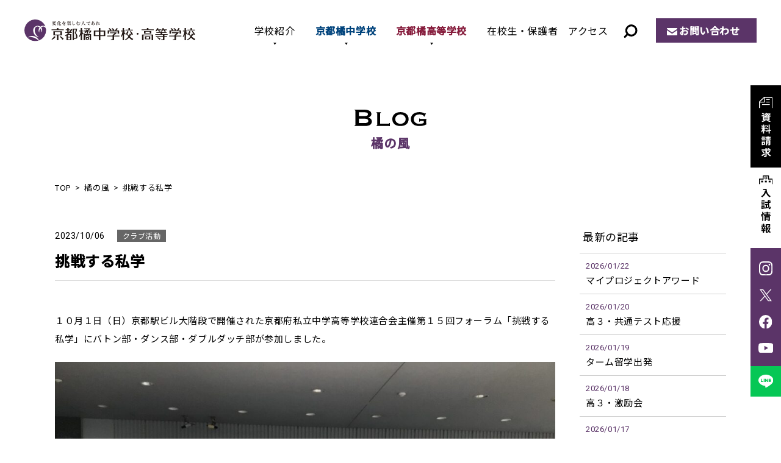

--- FILE ---
content_type: text/html; charset=UTF-8
request_url: https://www.tachibana-hs.jp/wind/club/2023/10/06/17389/
body_size: 15295
content:
<!DOCTYPE html>
<html lang="ja" prefix="og: http://ogp.me/ns#">
<head>
<!-- Google Tag Manager -->
<script>(function(w,d,s,l,i){w[l]=w[l]||[];w[l].push({'gtm.start':
new Date().getTime(),event:'gtm.js'});var f=d.getElementsByTagName(s)[0],
j=d.createElement(s),dl=l!='dataLayer'?'&l='+l:'';j.async=true;j.src=
'https://www.googletagmanager.com/gtm.js?id='+i+dl;f.parentNode.insertBefore(j,f);
})(window,document,'script','dataLayer','GTM-M33KNPV');</script>
<!-- End Google Tag Manager -->
<meta http-equiv="X-UA-Compatible" content="IE=edge">
<meta charset="utf-8">
<meta name="viewport" content="width=device-width, initial-scale=1">
<meta name='robots' content='index, follow, max-image-preview:large, max-snippet:-1, max-video-preview:-1' />

	<!-- This site is optimized with the Yoast SEO plugin v26.5 - https://yoast.com/wordpress/plugins/seo/ -->
	<title>挑戦する私学 | 橘の風 | 京都橘中学校・高等学校</title>
	<meta name="description" content="１０月１日（日）京都駅ビル大階段で開催された京都府私立中学高等学校連合会主催第１５回フォーラム「挑戦する私学」にバトン部・ダンス部・ダブルダッチ部が参加しました" />
	<link rel="canonical" href="https://www.tachibana-hs.jp/wind/club/2023/10/06/17389/" />
	<meta property="og:locale" content="ja_JP" />
	<meta property="og:type" content="article" />
	<meta property="og:title" content="挑戦する私学 | 橘の風 | 京都橘中学校・高等学校" />
	<meta property="og:description" content="１０月１日（日）京都駅ビル大階段で開催された京都府私立中学高等学校連合会主催第１５回フォーラム「挑戦する私学」にバトン部・ダンス部・ダブルダッチ部が参加しました" />
	<meta property="og:url" content="https://www.tachibana-hs.jp/wind/club/2023/10/06/17389/" />
	<meta property="og:site_name" content="京都橘中学校・高等学校" />
	<meta property="article:modified_time" content="2023-11-08T23:58:55+00:00" />
	<meta property="og:image" content="https://www.tachibana-hs.jp/system/wp-content/uploads/2023/11/IMG_0528-1024x768.jpg" />
	<meta name="twitter:card" content="summary_large_image" />
	<meta name="twitter:label1" content="推定読み取り時間" />
	<meta name="twitter:data1" content="2分" />
	<script type="application/ld+json" class="yoast-schema-graph">{"@context":"https://schema.org","@graph":[{"@type":"WebPage","@id":"https://www.tachibana-hs.jp/wind/club/2023/10/06/17389/","url":"https://www.tachibana-hs.jp/wind/club/2023/10/06/17389/","name":"挑戦する私学 | 橘の風 | 京都橘中学校・高等学校","isPartOf":{"@id":"https://www.tachibana-hs.jp/#website"},"primaryImageOfPage":{"@id":"https://www.tachibana-hs.jp/wind/club/2023/10/06/17389/#primaryimage"},"image":{"@id":"https://www.tachibana-hs.jp/wind/club/2023/10/06/17389/#primaryimage"},"thumbnailUrl":"https://www.tachibana-hs.jp/system/wp-content/uploads/2023/11/IMG_0528-1024x768.jpg","datePublished":"2023-10-05T20:00:00+00:00","dateModified":"2023-11-08T23:58:55+00:00","description":"１０月１日（日）京都駅ビル大階段で開催された京都府私立中学高等学校連合会主催第１５回フォーラム「挑戦する私学」にバトン部・ダンス部・ダブルダッチ部が参加しました","breadcrumb":{"@id":"https://www.tachibana-hs.jp/wind/club/2023/10/06/17389/#breadcrumb"},"inLanguage":"ja","potentialAction":[{"@type":"ReadAction","target":["https://www.tachibana-hs.jp/wind/club/2023/10/06/17389/"]}]},{"@type":"ImageObject","inLanguage":"ja","@id":"https://www.tachibana-hs.jp/wind/club/2023/10/06/17389/#primaryimage","url":"https://www.tachibana-hs.jp/system/wp-content/uploads/2023/11/IMG_0528.jpg","contentUrl":"https://www.tachibana-hs.jp/system/wp-content/uploads/2023/11/IMG_0528.jpg","width":1920,"height":1440},{"@type":"BreadcrumbList","@id":"https://www.tachibana-hs.jp/wind/club/2023/10/06/17389/#breadcrumb","itemListElement":[{"@type":"ListItem","position":1,"name":"ホーム","item":"https://www.tachibana-hs.jp/"},{"@type":"ListItem","position":2,"name":"橘の風","item":"https://www.tachibana-hs.jp/wind/"},{"@type":"ListItem","position":3,"name":"挑戦する私学"}]},{"@type":"WebSite","@id":"https://www.tachibana-hs.jp/#website","url":"https://www.tachibana-hs.jp/","name":"京都橘中学校・高等学校","description":"","publisher":{"@id":"https://www.tachibana-hs.jp/#organization"},"potentialAction":[{"@type":"SearchAction","target":{"@type":"EntryPoint","urlTemplate":"https://www.tachibana-hs.jp/?s={search_term_string}"},"query-input":{"@type":"PropertyValueSpecification","valueRequired":true,"valueName":"search_term_string"}}],"inLanguage":"ja"},{"@type":"Organization","@id":"https://www.tachibana-hs.jp/#organization","name":"京都橘中学校・高等学校","url":"https://www.tachibana-hs.jp/","logo":{"@type":"ImageObject","inLanguage":"ja","@id":"https://www.tachibana-hs.jp/#/schema/logo/image/","url":"https://www.tachibana-hs.jp/system/wp-content/uploads/2022/07/ogp.png","contentUrl":"https://www.tachibana-hs.jp/system/wp-content/uploads/2022/07/ogp.png","width":1200,"height":630,"caption":"京都橘中学校・高等学校"},"image":{"@id":"https://www.tachibana-hs.jp/#/schema/logo/image/"}}]}</script>
	<!-- / Yoast SEO plugin. -->


<noscript><style>.lazyload[data-src]{display:none !important;}</style></noscript><style>.lazyload{background-image:none !important;}.lazyload:before{background-image:none !important;}</style><link rel="stylesheet" href="https://www.tachibana-hs.jp/system/wp-content/themes/tachibana-hs-template/css/style.css?1769093876">
<link rel="stylesheet" href="https://www.tachibana-hs.jp/system/wp-content/themes/tachibana-hs-template/css/lightbox.css">
<style id='wp-block-image-inline-css' type='text/css'>
.wp-block-image>a,.wp-block-image>figure>a{display:inline-block}.wp-block-image img{box-sizing:border-box;height:auto;max-width:100%;vertical-align:bottom}@media not (prefers-reduced-motion){.wp-block-image img.hide{visibility:hidden}.wp-block-image img.show{animation:show-content-image .4s}}.wp-block-image[style*=border-radius] img,.wp-block-image[style*=border-radius]>a{border-radius:inherit}.wp-block-image.has-custom-border img{box-sizing:border-box}.wp-block-image.aligncenter{text-align:center}.wp-block-image.alignfull>a,.wp-block-image.alignwide>a{width:100%}.wp-block-image.alignfull img,.wp-block-image.alignwide img{height:auto;width:100%}.wp-block-image .aligncenter,.wp-block-image .alignleft,.wp-block-image .alignright,.wp-block-image.aligncenter,.wp-block-image.alignleft,.wp-block-image.alignright{display:table}.wp-block-image .aligncenter>figcaption,.wp-block-image .alignleft>figcaption,.wp-block-image .alignright>figcaption,.wp-block-image.aligncenter>figcaption,.wp-block-image.alignleft>figcaption,.wp-block-image.alignright>figcaption{caption-side:bottom;display:table-caption}.wp-block-image .alignleft{float:left;margin:.5em 1em .5em 0}.wp-block-image .alignright{float:right;margin:.5em 0 .5em 1em}.wp-block-image .aligncenter{margin-left:auto;margin-right:auto}.wp-block-image :where(figcaption){margin-bottom:1em;margin-top:.5em}.wp-block-image.is-style-circle-mask img{border-radius:9999px}@supports ((-webkit-mask-image:none) or (mask-image:none)) or (-webkit-mask-image:none){.wp-block-image.is-style-circle-mask img{border-radius:0;-webkit-mask-image:url('data:image/svg+xml;utf8,<svg viewBox="0 0 100 100" xmlns="http://www.w3.org/2000/svg"><circle cx="50" cy="50" r="50"/></svg>');mask-image:url('data:image/svg+xml;utf8,<svg viewBox="0 0 100 100" xmlns="http://www.w3.org/2000/svg"><circle cx="50" cy="50" r="50"/></svg>');mask-mode:alpha;-webkit-mask-position:center;mask-position:center;-webkit-mask-repeat:no-repeat;mask-repeat:no-repeat;-webkit-mask-size:contain;mask-size:contain}}:root :where(.wp-block-image.is-style-rounded img,.wp-block-image .is-style-rounded img){border-radius:9999px}.wp-block-image figure{margin:0}.wp-lightbox-container{display:flex;flex-direction:column;position:relative}.wp-lightbox-container img{cursor:zoom-in}.wp-lightbox-container img:hover+button{opacity:1}.wp-lightbox-container button{align-items:center;backdrop-filter:blur(16px) saturate(180%);background-color:#5a5a5a40;border:none;border-radius:4px;cursor:zoom-in;display:flex;height:20px;justify-content:center;opacity:0;padding:0;position:absolute;right:16px;text-align:center;top:16px;width:20px;z-index:100}@media not (prefers-reduced-motion){.wp-lightbox-container button{transition:opacity .2s ease}}.wp-lightbox-container button:focus-visible{outline:3px auto #5a5a5a40;outline:3px auto -webkit-focus-ring-color;outline-offset:3px}.wp-lightbox-container button:hover{cursor:pointer;opacity:1}.wp-lightbox-container button:focus{opacity:1}.wp-lightbox-container button:focus,.wp-lightbox-container button:hover,.wp-lightbox-container button:not(:hover):not(:active):not(.has-background){background-color:#5a5a5a40;border:none}.wp-lightbox-overlay{box-sizing:border-box;cursor:zoom-out;height:100vh;left:0;overflow:hidden;position:fixed;top:0;visibility:hidden;width:100%;z-index:100000}.wp-lightbox-overlay .close-button{align-items:center;cursor:pointer;display:flex;justify-content:center;min-height:40px;min-width:40px;padding:0;position:absolute;right:calc(env(safe-area-inset-right) + 16px);top:calc(env(safe-area-inset-top) + 16px);z-index:5000000}.wp-lightbox-overlay .close-button:focus,.wp-lightbox-overlay .close-button:hover,.wp-lightbox-overlay .close-button:not(:hover):not(:active):not(.has-background){background:none;border:none}.wp-lightbox-overlay .lightbox-image-container{height:var(--wp--lightbox-container-height);left:50%;overflow:hidden;position:absolute;top:50%;transform:translate(-50%,-50%);transform-origin:top left;width:var(--wp--lightbox-container-width);z-index:9999999999}.wp-lightbox-overlay .wp-block-image{align-items:center;box-sizing:border-box;display:flex;height:100%;justify-content:center;margin:0;position:relative;transform-origin:0 0;width:100%;z-index:3000000}.wp-lightbox-overlay .wp-block-image img{height:var(--wp--lightbox-image-height);min-height:var(--wp--lightbox-image-height);min-width:var(--wp--lightbox-image-width);width:var(--wp--lightbox-image-width)}.wp-lightbox-overlay .wp-block-image figcaption{display:none}.wp-lightbox-overlay button{background:none;border:none}.wp-lightbox-overlay .scrim{background-color:#fff;height:100%;opacity:.9;position:absolute;width:100%;z-index:2000000}.wp-lightbox-overlay.active{visibility:visible}@media not (prefers-reduced-motion){.wp-lightbox-overlay.active{animation:turn-on-visibility .25s both}.wp-lightbox-overlay.active img{animation:turn-on-visibility .35s both}.wp-lightbox-overlay.show-closing-animation:not(.active){animation:turn-off-visibility .35s both}.wp-lightbox-overlay.show-closing-animation:not(.active) img{animation:turn-off-visibility .25s both}.wp-lightbox-overlay.zoom.active{animation:none;opacity:1;visibility:visible}.wp-lightbox-overlay.zoom.active .lightbox-image-container{animation:lightbox-zoom-in .4s}.wp-lightbox-overlay.zoom.active .lightbox-image-container img{animation:none}.wp-lightbox-overlay.zoom.active .scrim{animation:turn-on-visibility .4s forwards}.wp-lightbox-overlay.zoom.show-closing-animation:not(.active){animation:none}.wp-lightbox-overlay.zoom.show-closing-animation:not(.active) .lightbox-image-container{animation:lightbox-zoom-out .4s}.wp-lightbox-overlay.zoom.show-closing-animation:not(.active) .lightbox-image-container img{animation:none}.wp-lightbox-overlay.zoom.show-closing-animation:not(.active) .scrim{animation:turn-off-visibility .4s forwards}}@keyframes show-content-image{0%{visibility:hidden}99%{visibility:hidden}to{visibility:visible}}@keyframes turn-on-visibility{0%{opacity:0}to{opacity:1}}@keyframes turn-off-visibility{0%{opacity:1;visibility:visible}99%{opacity:0;visibility:visible}to{opacity:0;visibility:hidden}}@keyframes lightbox-zoom-in{0%{transform:translate(calc((-100vw + var(--wp--lightbox-scrollbar-width))/2 + var(--wp--lightbox-initial-left-position)),calc(-50vh + var(--wp--lightbox-initial-top-position))) scale(var(--wp--lightbox-scale))}to{transform:translate(-50%,-50%) scale(1)}}@keyframes lightbox-zoom-out{0%{transform:translate(-50%,-50%) scale(1);visibility:visible}99%{visibility:visible}to{transform:translate(calc((-100vw + var(--wp--lightbox-scrollbar-width))/2 + var(--wp--lightbox-initial-left-position)),calc(-50vh + var(--wp--lightbox-initial-top-position))) scale(var(--wp--lightbox-scale));visibility:hidden}}
/*# sourceURL=https://www.tachibana-hs.jp/system/wp-includes/blocks/image/style.min.css */
</style>
<style id='wp-block-paragraph-inline-css' type='text/css'>
.is-small-text{font-size:.875em}.is-regular-text{font-size:1em}.is-large-text{font-size:2.25em}.is-larger-text{font-size:3em}.has-drop-cap:not(:focus):first-letter{float:left;font-size:8.4em;font-style:normal;font-weight:100;line-height:.68;margin:.05em .1em 0 0;text-transform:uppercase}body.rtl .has-drop-cap:not(:focus):first-letter{float:none;margin-left:.1em}p.has-drop-cap.has-background{overflow:hidden}:root :where(p.has-background){padding:1.25em 2.375em}:where(p.has-text-color:not(.has-link-color)) a{color:inherit}p.has-text-align-left[style*="writing-mode:vertical-lr"],p.has-text-align-right[style*="writing-mode:vertical-rl"]{rotate:180deg}
/*# sourceURL=https://www.tachibana-hs.jp/system/wp-includes/blocks/paragraph/style.min.css */
</style>
<style id='global-styles-inline-css' type='text/css'>
:root{--wp--preset--aspect-ratio--square: 1;--wp--preset--aspect-ratio--4-3: 4/3;--wp--preset--aspect-ratio--3-4: 3/4;--wp--preset--aspect-ratio--3-2: 3/2;--wp--preset--aspect-ratio--2-3: 2/3;--wp--preset--aspect-ratio--16-9: 16/9;--wp--preset--aspect-ratio--9-16: 9/16;--wp--preset--color--black: #000000;--wp--preset--color--cyan-bluish-gray: #abb8c3;--wp--preset--color--white: #ffffff;--wp--preset--color--pale-pink: #f78da7;--wp--preset--color--vivid-red: #cf2e2e;--wp--preset--color--luminous-vivid-orange: #ff6900;--wp--preset--color--luminous-vivid-amber: #fcb900;--wp--preset--color--light-green-cyan: #7bdcb5;--wp--preset--color--vivid-green-cyan: #00d084;--wp--preset--color--pale-cyan-blue: #8ed1fc;--wp--preset--color--vivid-cyan-blue: #0693e3;--wp--preset--color--vivid-purple: #9b51e0;--wp--preset--color--red: #ff0000;--wp--preset--gradient--vivid-cyan-blue-to-vivid-purple: linear-gradient(135deg,rgb(6,147,227) 0%,rgb(155,81,224) 100%);--wp--preset--gradient--light-green-cyan-to-vivid-green-cyan: linear-gradient(135deg,rgb(122,220,180) 0%,rgb(0,208,130) 100%);--wp--preset--gradient--luminous-vivid-amber-to-luminous-vivid-orange: linear-gradient(135deg,rgb(252,185,0) 0%,rgb(255,105,0) 100%);--wp--preset--gradient--luminous-vivid-orange-to-vivid-red: linear-gradient(135deg,rgb(255,105,0) 0%,rgb(207,46,46) 100%);--wp--preset--gradient--very-light-gray-to-cyan-bluish-gray: linear-gradient(135deg,rgb(238,238,238) 0%,rgb(169,184,195) 100%);--wp--preset--gradient--cool-to-warm-spectrum: linear-gradient(135deg,rgb(74,234,220) 0%,rgb(151,120,209) 20%,rgb(207,42,186) 40%,rgb(238,44,130) 60%,rgb(251,105,98) 80%,rgb(254,248,76) 100%);--wp--preset--gradient--blush-light-purple: linear-gradient(135deg,rgb(255,206,236) 0%,rgb(152,150,240) 100%);--wp--preset--gradient--blush-bordeaux: linear-gradient(135deg,rgb(254,205,165) 0%,rgb(254,45,45) 50%,rgb(107,0,62) 100%);--wp--preset--gradient--luminous-dusk: linear-gradient(135deg,rgb(255,203,112) 0%,rgb(199,81,192) 50%,rgb(65,88,208) 100%);--wp--preset--gradient--pale-ocean: linear-gradient(135deg,rgb(255,245,203) 0%,rgb(182,227,212) 50%,rgb(51,167,181) 100%);--wp--preset--gradient--electric-grass: linear-gradient(135deg,rgb(202,248,128) 0%,rgb(113,206,126) 100%);--wp--preset--gradient--midnight: linear-gradient(135deg,rgb(2,3,129) 0%,rgb(40,116,252) 100%);--wp--preset--font-size--small: 13px;--wp--preset--font-size--medium: 20px;--wp--preset--font-size--large: 36px;--wp--preset--font-size--x-large: 42px;--wp--preset--spacing--20: 0.44rem;--wp--preset--spacing--30: 0.67rem;--wp--preset--spacing--40: 1rem;--wp--preset--spacing--50: 1.5rem;--wp--preset--spacing--60: 2.25rem;--wp--preset--spacing--70: 3.38rem;--wp--preset--spacing--80: 5.06rem;--wp--preset--shadow--natural: 6px 6px 9px rgba(0, 0, 0, 0.2);--wp--preset--shadow--deep: 12px 12px 50px rgba(0, 0, 0, 0.4);--wp--preset--shadow--sharp: 6px 6px 0px rgba(0, 0, 0, 0.2);--wp--preset--shadow--outlined: 6px 6px 0px -3px rgb(255, 255, 255), 6px 6px rgb(0, 0, 0);--wp--preset--shadow--crisp: 6px 6px 0px rgb(0, 0, 0);}:where(.is-layout-flex){gap: 0.5em;}:where(.is-layout-grid){gap: 0.5em;}body .is-layout-flex{display: flex;}.is-layout-flex{flex-wrap: wrap;align-items: center;}.is-layout-flex > :is(*, div){margin: 0;}body .is-layout-grid{display: grid;}.is-layout-grid > :is(*, div){margin: 0;}:where(.wp-block-columns.is-layout-flex){gap: 2em;}:where(.wp-block-columns.is-layout-grid){gap: 2em;}:where(.wp-block-post-template.is-layout-flex){gap: 1.25em;}:where(.wp-block-post-template.is-layout-grid){gap: 1.25em;}.has-black-color{color: var(--wp--preset--color--black) !important;}.has-cyan-bluish-gray-color{color: var(--wp--preset--color--cyan-bluish-gray) !important;}.has-white-color{color: var(--wp--preset--color--white) !important;}.has-pale-pink-color{color: var(--wp--preset--color--pale-pink) !important;}.has-vivid-red-color{color: var(--wp--preset--color--vivid-red) !important;}.has-luminous-vivid-orange-color{color: var(--wp--preset--color--luminous-vivid-orange) !important;}.has-luminous-vivid-amber-color{color: var(--wp--preset--color--luminous-vivid-amber) !important;}.has-light-green-cyan-color{color: var(--wp--preset--color--light-green-cyan) !important;}.has-vivid-green-cyan-color{color: var(--wp--preset--color--vivid-green-cyan) !important;}.has-pale-cyan-blue-color{color: var(--wp--preset--color--pale-cyan-blue) !important;}.has-vivid-cyan-blue-color{color: var(--wp--preset--color--vivid-cyan-blue) !important;}.has-vivid-purple-color{color: var(--wp--preset--color--vivid-purple) !important;}.has-black-background-color{background-color: var(--wp--preset--color--black) !important;}.has-cyan-bluish-gray-background-color{background-color: var(--wp--preset--color--cyan-bluish-gray) !important;}.has-white-background-color{background-color: var(--wp--preset--color--white) !important;}.has-pale-pink-background-color{background-color: var(--wp--preset--color--pale-pink) !important;}.has-vivid-red-background-color{background-color: var(--wp--preset--color--vivid-red) !important;}.has-luminous-vivid-orange-background-color{background-color: var(--wp--preset--color--luminous-vivid-orange) !important;}.has-luminous-vivid-amber-background-color{background-color: var(--wp--preset--color--luminous-vivid-amber) !important;}.has-light-green-cyan-background-color{background-color: var(--wp--preset--color--light-green-cyan) !important;}.has-vivid-green-cyan-background-color{background-color: var(--wp--preset--color--vivid-green-cyan) !important;}.has-pale-cyan-blue-background-color{background-color: var(--wp--preset--color--pale-cyan-blue) !important;}.has-vivid-cyan-blue-background-color{background-color: var(--wp--preset--color--vivid-cyan-blue) !important;}.has-vivid-purple-background-color{background-color: var(--wp--preset--color--vivid-purple) !important;}.has-black-border-color{border-color: var(--wp--preset--color--black) !important;}.has-cyan-bluish-gray-border-color{border-color: var(--wp--preset--color--cyan-bluish-gray) !important;}.has-white-border-color{border-color: var(--wp--preset--color--white) !important;}.has-pale-pink-border-color{border-color: var(--wp--preset--color--pale-pink) !important;}.has-vivid-red-border-color{border-color: var(--wp--preset--color--vivid-red) !important;}.has-luminous-vivid-orange-border-color{border-color: var(--wp--preset--color--luminous-vivid-orange) !important;}.has-luminous-vivid-amber-border-color{border-color: var(--wp--preset--color--luminous-vivid-amber) !important;}.has-light-green-cyan-border-color{border-color: var(--wp--preset--color--light-green-cyan) !important;}.has-vivid-green-cyan-border-color{border-color: var(--wp--preset--color--vivid-green-cyan) !important;}.has-pale-cyan-blue-border-color{border-color: var(--wp--preset--color--pale-cyan-blue) !important;}.has-vivid-cyan-blue-border-color{border-color: var(--wp--preset--color--vivid-cyan-blue) !important;}.has-vivid-purple-border-color{border-color: var(--wp--preset--color--vivid-purple) !important;}.has-vivid-cyan-blue-to-vivid-purple-gradient-background{background: var(--wp--preset--gradient--vivid-cyan-blue-to-vivid-purple) !important;}.has-light-green-cyan-to-vivid-green-cyan-gradient-background{background: var(--wp--preset--gradient--light-green-cyan-to-vivid-green-cyan) !important;}.has-luminous-vivid-amber-to-luminous-vivid-orange-gradient-background{background: var(--wp--preset--gradient--luminous-vivid-amber-to-luminous-vivid-orange) !important;}.has-luminous-vivid-orange-to-vivid-red-gradient-background{background: var(--wp--preset--gradient--luminous-vivid-orange-to-vivid-red) !important;}.has-very-light-gray-to-cyan-bluish-gray-gradient-background{background: var(--wp--preset--gradient--very-light-gray-to-cyan-bluish-gray) !important;}.has-cool-to-warm-spectrum-gradient-background{background: var(--wp--preset--gradient--cool-to-warm-spectrum) !important;}.has-blush-light-purple-gradient-background{background: var(--wp--preset--gradient--blush-light-purple) !important;}.has-blush-bordeaux-gradient-background{background: var(--wp--preset--gradient--blush-bordeaux) !important;}.has-luminous-dusk-gradient-background{background: var(--wp--preset--gradient--luminous-dusk) !important;}.has-pale-ocean-gradient-background{background: var(--wp--preset--gradient--pale-ocean) !important;}.has-electric-grass-gradient-background{background: var(--wp--preset--gradient--electric-grass) !important;}.has-midnight-gradient-background{background: var(--wp--preset--gradient--midnight) !important;}.has-small-font-size{font-size: var(--wp--preset--font-size--small) !important;}.has-medium-font-size{font-size: var(--wp--preset--font-size--medium) !important;}.has-large-font-size{font-size: var(--wp--preset--font-size--large) !important;}.has-x-large-font-size{font-size: var(--wp--preset--font-size--x-large) !important;}
/*# sourceURL=global-styles-inline-css */
</style>
<style id='wp-img-auto-sizes-contain-inline-css' type='text/css'>
img:is([sizes=auto i],[sizes^="auto," i]){contain-intrinsic-size:3000px 1500px}
/*# sourceURL=wp-img-auto-sizes-contain-inline-css */
</style>
<style id='wp-emoji-styles-inline-css' type='text/css'>

	img.wp-smiley, img.emoji {
		display: inline !important;
		border: none !important;
		box-shadow: none !important;
		height: 1em !important;
		width: 1em !important;
		margin: 0 0.07em !important;
		vertical-align: -0.1em !important;
		background: none !important;
		padding: 0 !important;
	}
/*# sourceURL=wp-emoji-styles-inline-css */
</style>
<style id='wp-block-library-inline-css' type='text/css'>
:root{--wp-block-synced-color:#7a00df;--wp-block-synced-color--rgb:122,0,223;--wp-bound-block-color:var(--wp-block-synced-color);--wp-editor-canvas-background:#ddd;--wp-admin-theme-color:#007cba;--wp-admin-theme-color--rgb:0,124,186;--wp-admin-theme-color-darker-10:#006ba1;--wp-admin-theme-color-darker-10--rgb:0,107,160.5;--wp-admin-theme-color-darker-20:#005a87;--wp-admin-theme-color-darker-20--rgb:0,90,135;--wp-admin-border-width-focus:2px}@media (min-resolution:192dpi){:root{--wp-admin-border-width-focus:1.5px}}.wp-element-button{cursor:pointer}:root .has-very-light-gray-background-color{background-color:#eee}:root .has-very-dark-gray-background-color{background-color:#313131}:root .has-very-light-gray-color{color:#eee}:root .has-very-dark-gray-color{color:#313131}:root .has-vivid-green-cyan-to-vivid-cyan-blue-gradient-background{background:linear-gradient(135deg,#00d084,#0693e3)}:root .has-purple-crush-gradient-background{background:linear-gradient(135deg,#34e2e4,#4721fb 50%,#ab1dfe)}:root .has-hazy-dawn-gradient-background{background:linear-gradient(135deg,#faaca8,#dad0ec)}:root .has-subdued-olive-gradient-background{background:linear-gradient(135deg,#fafae1,#67a671)}:root .has-atomic-cream-gradient-background{background:linear-gradient(135deg,#fdd79a,#004a59)}:root .has-nightshade-gradient-background{background:linear-gradient(135deg,#330968,#31cdcf)}:root .has-midnight-gradient-background{background:linear-gradient(135deg,#020381,#2874fc)}:root{--wp--preset--font-size--normal:16px;--wp--preset--font-size--huge:42px}.has-regular-font-size{font-size:1em}.has-larger-font-size{font-size:2.625em}.has-normal-font-size{font-size:var(--wp--preset--font-size--normal)}.has-huge-font-size{font-size:var(--wp--preset--font-size--huge)}.has-text-align-center{text-align:center}.has-text-align-left{text-align:left}.has-text-align-right{text-align:right}.has-fit-text{white-space:nowrap!important}#end-resizable-editor-section{display:none}.aligncenter{clear:both}.items-justified-left{justify-content:flex-start}.items-justified-center{justify-content:center}.items-justified-right{justify-content:flex-end}.items-justified-space-between{justify-content:space-between}.screen-reader-text{border:0;clip-path:inset(50%);height:1px;margin:-1px;overflow:hidden;padding:0;position:absolute;width:1px;word-wrap:normal!important}.screen-reader-text:focus{background-color:#ddd;clip-path:none;color:#444;display:block;font-size:1em;height:auto;left:5px;line-height:normal;padding:15px 23px 14px;text-decoration:none;top:5px;width:auto;z-index:100000}html :where(.has-border-color){border-style:solid}html :where([style*=border-top-color]){border-top-style:solid}html :where([style*=border-right-color]){border-right-style:solid}html :where([style*=border-bottom-color]){border-bottom-style:solid}html :where([style*=border-left-color]){border-left-style:solid}html :where([style*=border-width]){border-style:solid}html :where([style*=border-top-width]){border-top-style:solid}html :where([style*=border-right-width]){border-right-style:solid}html :where([style*=border-bottom-width]){border-bottom-style:solid}html :where([style*=border-left-width]){border-left-style:solid}html :where(img[class*=wp-image-]){height:auto;max-width:100%}:where(figure){margin:0 0 1em}html :where(.is-position-sticky){--wp-admin--admin-bar--position-offset:var(--wp-admin--admin-bar--height,0px)}@media screen and (max-width:600px){html :where(.is-position-sticky){--wp-admin--admin-bar--position-offset:0px}}
/*# sourceURL=/wp-includes/css/dist/block-library/common.min.css */
</style>
<style id='classic-theme-styles-inline-css' type='text/css'>
/*! This file is auto-generated */
.wp-block-button__link{color:#fff;background-color:#32373c;border-radius:9999px;box-shadow:none;text-decoration:none;padding:calc(.667em + 2px) calc(1.333em + 2px);font-size:1.125em}.wp-block-file__button{background:#32373c;color:#fff;text-decoration:none}
/*# sourceURL=/wp-includes/css/classic-themes.min.css */
</style>
</head>
<body>
<!-- Google Tag Manager (noscript) -->
<noscript><iframe src="https://www.googletagmanager.com/ns.html?id=GTM-M33KNPV"
height="0" width="0" style="display:none;visibility:hidden"></iframe></noscript>
<!-- End Google Tag Manager (noscript) -->
  <div id="loading_archive"></div>
<header>
  <p class="logo"><a href="/"><img src="[data-uri]" alt="京都橘中学校・高等学校" data-src="https://www.tachibana-hs.jp/system/wp-content/themes/tachibana-hs-template/img/common/logo.svg" decoding="async" class="lazyload"><noscript><img src="https://www.tachibana-hs.jp/system/wp-content/themes/tachibana-hs-template/img/common/logo.svg" alt="京都橘中学校・高等学校" data-eio="l"></noscript></a></p>
    <div class="btn_search"><img src="[data-uri]" alt="サイト内検索" data-src="/system/wp-content/themes/tachibana-hs-template/img/common/ico_search.svg" decoding="async" class="lazyload"><noscript><img src="/system/wp-content/themes/tachibana-hs-template/img/common/ico_search.svg" alt="サイト内検索" data-eio="l"></noscript></div>
  <div class="search_content">
    <dl>
      <dt>サイト内検索</dt>
      <dd>
      <script async src="https://cse.google.com/cse.js?cx=90f410998989b47d5">
</script><div class="gcse-searchbox-only"></div></dd>
    </dl>
  </div>
  <div class="sp_menu"><span></span></div>
  <nav class="header_nav">
    <ul>
      <li class="active_nav"><a href="/about/">学校紹介</a>
        <span class="sp_about">学校紹介</span>
        <div class="sub_nav">
          <div class="sub_nav_inner">
            <h2 class="about"><a href="/about/">学校紹介<span>TOP</span></a></h2>
            <ul>
              <li><a href="/about/philosophy/">教育理念 / 校長挨拶</a></li>
              <li><a href="/about/history/">学校沿革 / 校歌・応援歌</a></li>
              <li><a href="/about/facilities/">施設・設備</a></li>
              <li><a href="/about/open-door/">Open DOOR[自立推進サポート]</a></li>
              <li><a href="/about/next-door/">Next DOOR[進路実現サポート]</a></li>
            </ul>
        </div></div></li>
      <li><a href="/junior/">京都橘中学校</a>
        <div class="sub_nav">
          <div class="sub_nav_inner">
            <div class="sub_nav_tit">
              <h2><a href="/junior/">京都橘中学校</a></h2>
              <figure><img src="[data-uri]" alt="京都橘中学校" data-src="https://www.tachibana-hs.jp/system/wp-content/themes/tachibana-hs-template/img/common/img_gnav_junior.jpg" decoding="async" class="lazyload" data-eio-rwidth="240" data-eio-rheight="166"><noscript><img src="https://www.tachibana-hs.jp/system/wp-content/themes/tachibana-hs-template/img/common/img_gnav_junior.jpg" alt="京都橘中学校" data-eio="l"></noscript></figure>
            </div>
            <div class="sub_nav_list">
              <dl class="junior_education">
                <dt><a href="/junior/education/">教育内容</a></dt>
                <dd><a href="/junior/education/open-door/">自立推進サポート</a></dd>
                <dd><a href="/junior/education/next-door/">進路実現サポート</a></dd>
                <dd><a href="/junior/education/curriculum/">Vコース紹介＆カリキュラム</a></dd>
              </dl>
              <dl>
                <dt><a href="/junior/school-life/">学校生活</a></dt>
                <dd><a href="/junior/school-life/club/">クラブ活動</a></dd>
                <dd><a href="/junior/school-life/event/">学校行事</a></dd>
                <dd><a href="/junior/school-life/uniform/">制服・制定品</a></dd>
              </dl>
              <dl>
                <dt><a href="/junior/admission/">入試情報</a></dt>
                <div class="dd_wrap">
                  <dd class="w"><a href="/junior/admission/open-campus/">入試イベント・ オープンキャンパス</a></dd>
                  <dd><a href="/junior/admission/essential-point/">募集要項</a></dd>
                  <dd><a href="/junior/admission/faq/">Q & A</a></dd>
                  <dd><a href="/junior/admission/result/">入試結果</a></dd>
                  <dd><a href="/junior/admission/scholarship/">奨学金制度</a></dd>
                </div>
              </dl>
            </div>
          </div>
        </div></li>
      <li><a href="/high/">京都橘高等学校</a>
         <div class="sub_nav">
          <div class="sub_nav_inner">
            <div class="sub_nav_tit">
              <h2><a href="/high/">京都橘高等学校</a></h2>
              <figure><img src="[data-uri]" alt="京都橘高等学校" data-src="https://www.tachibana-hs.jp/system/wp-content/themes/tachibana-hs-template/img/common/img_gnav_high.jpg" decoding="async" class="lazyload" data-eio-rwidth="240" data-eio-rheight="166"><noscript><img src="https://www.tachibana-hs.jp/system/wp-content/themes/tachibana-hs-template/img/common/img_gnav_high.jpg" alt="京都橘高等学校" data-eio="l"></noscript></figure>
            </div>
            <div class="sub_nav_list">
              <dl>
                <dt><a href="/high/education/">教育内容</a></dt>
                <div class="dd_wrap">
                  <dd><a href="/high/education/open-door">自立推進サポート</a></dd>
                  <dd><a href="/high/education/study-abroad/">海外交流・研修旅行</a></dd>
                  <dd><a href="/high/education/next-door">進路実現サポート</a></dd>
                  <dd><a href="/high/education/college/">合格実績</a></dd>
                  <dd><a href="/high/education/selection-type/">選抜類型</a></dd>
                  <dd class="w"><a href="/high/education/comprehensive-type/">総合類型</a></dd>
                </div>
              </dl>
              <dl>
                <dt><a href="/high/school-life/">学校生活</a></dt>
                <dd><a href="/high/school-life/club/">クラブ活動・生徒会活動</a></dd>
                <dd><a href="/high/school-life/event/">学校行事</a></dd>
                <dd><a href="/high/school-life/uniform/">制服・制定品</a></dd>
              </dl>
              <dl>
                <dt><a href="/high/admission/">入試情報</a></dt>
                <div class="dd_wrap">
                  <dd class="w"><a href="/high/admission/open-campus/">入試イベント・ オープンキャンパス</a></dd>
                  <dd><a href="/high/admission/faq/">Q & A</a></dd>
                  <dd><a href="/high/admission/essential-point/">募集要項</a></dd>
                  <dd><a href="/high/admission/next-entrance/">1.5次入試</a></dd>
                  <dd><a href="/high/admission/result/">入試結果</a></dd>
                  <dd><a href="/high/admission/scholarship/">奨学金制度</a></dd>
                </div>
              </dl>
            </div>
          </div>
        </div></li>
      <li><a href="/news/news_cat/student-parents/">在校生・保護者</a></li>
      <li><a href="/access/">アクセス</a></li>
      <li><a href="/pamphlet/">デジタルパンフレット</a></li>
      <li><a href="/request/">資料請求</a></li>
    </ul>
    <p class="btn"><a href="/contact/">お問い合わせ</a></p>
  </nav>
</header>
<main>
<div class="content_wrap">
  <p class="page_tit01"><img src="[data-uri]" alt="Blog" data-src="/system/wp-content/themes/tachibana-hs-template/img/wind/tit.svg" decoding="async" class="lazyload"><noscript><img src="/system/wp-content/themes/tachibana-hs-template/img/wind/tit.svg" alt="Blog" data-eio="l"></noscript><span class="jp">橘の風</span></p>
  <ol class="breadcrumb">
    <li><a href="/">TOP</a></li>
    <li><a href="/wind/">橘の風</a></li>
    <li>挑戦する私学</li>
  </ol>
  <div class="blog_content_w">
    <div class="blog_content_main">
      <article class="blog_main">
        <time>2023/10/06</time><span class="cat club">クラブ活動</span>        <h1>挑戦する私学</h1>
                <div class="blog_entry">
          
<p>１０月１日（日）京都駅ビル大階段で開催された京都府私立中学高等学校連合会主催第１５回フォーラム「挑戦する私学」にバトン部・ダンス部・ダブルダッチ部が参加しました。</p>



<figure class="wp-block-image size-large"><img fetchpriority="high" decoding="async" width="1024" height="768" src="[data-uri]" alt="" class="wp-image-17492 lazyload"   data-src="https://www.tachibana-hs.jp/system/wp-content/uploads/2023/11/IMG_0528-1024x768.jpg" data-srcset="https://www.tachibana-hs.jp/system/wp-content/uploads/2023/11/IMG_0528-1024x768.jpg 1024w, https://www.tachibana-hs.jp/system/wp-content/uploads/2023/11/IMG_0528-520x390.jpg 520w, https://www.tachibana-hs.jp/system/wp-content/uploads/2023/11/IMG_0528-768x576.jpg 768w, https://www.tachibana-hs.jp/system/wp-content/uploads/2023/11/IMG_0528-1536x1152.jpg 1536w, https://www.tachibana-hs.jp/system/wp-content/uploads/2023/11/IMG_0528.jpg 1920w" data-sizes="auto" data-eio-rwidth="1024" data-eio-rheight="768" /><noscript><img fetchpriority="high" decoding="async" width="1024" height="768" src="https://www.tachibana-hs.jp/system/wp-content/uploads/2023/11/IMG_0528-1024x768.jpg" alt="" class="wp-image-17492" srcset="https://www.tachibana-hs.jp/system/wp-content/uploads/2023/11/IMG_0528-1024x768.jpg 1024w, https://www.tachibana-hs.jp/system/wp-content/uploads/2023/11/IMG_0528-520x390.jpg 520w, https://www.tachibana-hs.jp/system/wp-content/uploads/2023/11/IMG_0528-768x576.jpg 768w, https://www.tachibana-hs.jp/system/wp-content/uploads/2023/11/IMG_0528-1536x1152.jpg 1536w, https://www.tachibana-hs.jp/system/wp-content/uploads/2023/11/IMG_0528.jpg 1920w" sizes="(max-width: 1024px) 100vw, 1024px" data-eio="l" /></noscript></figure>



<p>早朝に降った雨で実施が危ぶまれましたが、昼には晴れ間も見え、無事に本番を迎えることができました。</p>



<figure class="wp-block-image size-full"><img decoding="async" width="1000" height="562" src="[data-uri]" alt="" class="wp-image-17391 lazyload"   data-src="https://www.tachibana-hs.jp/system/wp-content/uploads/2023/10/20231001_041809654_iOS-1.jpg" data-srcset="https://www.tachibana-hs.jp/system/wp-content/uploads/2023/10/20231001_041809654_iOS-1.jpg 1000w, https://www.tachibana-hs.jp/system/wp-content/uploads/2023/10/20231001_041809654_iOS-1-520x292.jpg 520w, https://www.tachibana-hs.jp/system/wp-content/uploads/2023/10/20231001_041809654_iOS-1-768x432.jpg 768w" data-sizes="auto" data-eio-rwidth="1000" data-eio-rheight="562" /><noscript><img decoding="async" width="1000" height="562" src="https://www.tachibana-hs.jp/system/wp-content/uploads/2023/10/20231001_041809654_iOS-1.jpg" alt="" class="wp-image-17391" srcset="https://www.tachibana-hs.jp/system/wp-content/uploads/2023/10/20231001_041809654_iOS-1.jpg 1000w, https://www.tachibana-hs.jp/system/wp-content/uploads/2023/10/20231001_041809654_iOS-1-520x292.jpg 520w, https://www.tachibana-hs.jp/system/wp-content/uploads/2023/10/20231001_041809654_iOS-1-768x432.jpg 768w" sizes="(max-width: 1000px) 100vw, 1000px" data-eio="l" /></noscript></figure>



<p>校外の観客に演技を見ていただく機会であり、緊張しましたが日頃の練習の成果を披露することができました。</p>



<figure class="wp-block-image size-full"><img decoding="async" width="1000" height="749" src="[data-uri]" alt="" class="wp-image-17392 lazyload"   data-src="https://www.tachibana-hs.jp/system/wp-content/uploads/2023/10/1696290035943-1.jpg" data-srcset="https://www.tachibana-hs.jp/system/wp-content/uploads/2023/10/1696290035943-1.jpg 1000w, https://www.tachibana-hs.jp/system/wp-content/uploads/2023/10/1696290035943-1-520x389.jpg 520w, https://www.tachibana-hs.jp/system/wp-content/uploads/2023/10/1696290035943-1-768x575.jpg 768w" data-sizes="auto" data-eio-rwidth="1000" data-eio-rheight="749" /><noscript><img decoding="async" width="1000" height="749" src="https://www.tachibana-hs.jp/system/wp-content/uploads/2023/10/1696290035943-1.jpg" alt="" class="wp-image-17392" srcset="https://www.tachibana-hs.jp/system/wp-content/uploads/2023/10/1696290035943-1.jpg 1000w, https://www.tachibana-hs.jp/system/wp-content/uploads/2023/10/1696290035943-1-520x389.jpg 520w, https://www.tachibana-hs.jp/system/wp-content/uploads/2023/10/1696290035943-1-768x575.jpg 768w" sizes="(max-width: 1000px) 100vw, 1000px" data-eio="l" /></noscript></figure>



<p>演技を終え、満面の笑みを見せてくれていました。</p>
        </div>
                      </article>
      <ul class="page_detail_navi">
        <li class="prev"><a href="https://www.tachibana-hs.jp/wind/event/2023/10/05/17378/" rel="prev">前の記事</a></li>
        <li class="next"><a href="https://www.tachibana-hs.jp/wind/club/2023/10/07/17394/" rel="next">次の記事</a></li>
        <li class="btn_border"><a href="/wind/">一覧へ戻る</a></li>
      </ul>
    </div>
     <div class="blog_content_sub">
      <section>
      <h2>最新の記事</h2>
      <ul class="latest">
                    <li><a href="https://www.tachibana-hs.jp/wind/guidance/2026/01/22/20621/">
          <time>2026/01/22</time>
          <p>マイプロジェクトアワード</p></a></li>
                    <li><a href="https://www.tachibana-hs.jp/wind/guidance/2026/01/20/20615/">
          <time>2026/01/20</time>
          <p>高３・共通テスト応援</p></a></li>
                    <li><a href="https://www.tachibana-hs.jp/wind/international/2026/01/19/20618/">
          <time>2026/01/19</time>
          <p>ターム留学出発</p></a></li>
                    <li><a href="https://www.tachibana-hs.jp/wind/event/2026/01/18/20605/">
          <time>2026/01/18</time>
          <p>高３・激励会</p></a></li>
                    <li><a href="https://www.tachibana-hs.jp/wind/recruitment/2026/01/17/20602/">
          <time>2026/01/17</time>
          <p>中学入試</p></a></li>
              </ul>
    </section>
        <section>
      <h2>カテゴリー</h2>
      <ul class="cat_list">
        	<li class="cat-item cat-item-6"><a href="https://www.tachibana-hs.jp/wind/wind_cat/club/">クラブ活動</a>
</li>
	<li class="cat-item cat-item-7"><a href="https://www.tachibana-hs.jp/wind/wind_cat/parent/">保護者関係</a>
</li>
	<li class="cat-item cat-item-8"><a href="https://www.tachibana-hs.jp/wind/wind_cat/graduate/">卒業生の活躍</a>
</li>
	<li class="cat-item cat-item-9"><a href="https://www.tachibana-hs.jp/wind/wind_cat/library/">図書館</a>
</li>
	<li class="cat-item cat-item-10"><a href="https://www.tachibana-hs.jp/wind/wind_cat/international/">国際交流</a>
</li>
	<li class="cat-item cat-item-11"><a href="https://www.tachibana-hs.jp/wind/wind_cat/season/">季節と風景</a>
</li>
	<li class="cat-item cat-item-12"><a href="https://www.tachibana-hs.jp/wind/wind_cat/guidance/">学習・進路指導</a>
</li>
	<li class="cat-item cat-item-13"><a href="https://www.tachibana-hs.jp/wind/wind_cat/teacher/">教職員の話題</a>
</li>
	<li class="cat-item cat-item-14"><a href="https://www.tachibana-hs.jp/wind/wind_cat/student-council/">生徒会</a>
</li>
	<li class="cat-item cat-item-15"><a href="https://www.tachibana-hs.jp/wind/wind_cat/recruitment/">生徒募集</a>
</li>
	<li class="cat-item cat-item-16"><a href="https://www.tachibana-hs.jp/wind/wind_cat/event/">行事・イベント</a>
</li>
      </ul>
    </section>
    <section>
          <div class="wind_archive_list">
        <h3>2026年</h3>
       <ul class="month_list">
                    <li>
              <a href="https://www.tachibana-hs.jp/wind/2026/01/">
              2026年 1月
                  (17)
              </a>
          </li>
                       </ul></div>
              <div class="wind_archive_list">
        <h3>2025年</h3>
       <ul class="month_list">
                    <li>
              <a href="https://www.tachibana-hs.jp/wind/2025/12/">
              2025年 12月
                  (27)
              </a>
          </li>
                    <li>
              <a href="https://www.tachibana-hs.jp/wind/2025/11/">
              2025年 11月
                  (24)
              </a>
          </li>
                    <li>
              <a href="https://www.tachibana-hs.jp/wind/2025/10/">
              2025年 10月
                  (24)
              </a>
          </li>
                    <li>
              <a href="https://www.tachibana-hs.jp/wind/2025/09/">
              2025年 9月
                  (23)
              </a>
          </li>
                    <li>
              <a href="https://www.tachibana-hs.jp/wind/2025/08/">
              2025年 8月
                  (21)
              </a>
          </li>
                    <li>
              <a href="https://www.tachibana-hs.jp/wind/2025/07/">
              2025年 7月
                  (23)
              </a>
          </li>
                    <li>
              <a href="https://www.tachibana-hs.jp/wind/2025/06/">
              2025年 6月
                  (25)
              </a>
          </li>
                    <li>
              <a href="https://www.tachibana-hs.jp/wind/2025/05/">
              2025年 5月
                  (24)
              </a>
          </li>
                    <li>
              <a href="https://www.tachibana-hs.jp/wind/2025/04/">
              2025年 4月
                  (24)
              </a>
          </li>
                    <li>
              <a href="https://www.tachibana-hs.jp/wind/2025/03/">
              2025年 3月
                  (35)
              </a>
          </li>
                    <li>
              <a href="https://www.tachibana-hs.jp/wind/2025/02/">
              2025年 2月
                  (16)
              </a>
          </li>
                    <li>
              <a href="https://www.tachibana-hs.jp/wind/2025/01/">
              2025年 1月
                  (18)
              </a>
          </li>
                       </ul></div>
              <div class="wind_archive_list">
        <h3>2024年</h3>
       <ul class="month_list">
                    <li>
              <a href="https://www.tachibana-hs.jp/wind/2024/12/">
              2024年 12月
                  (21)
              </a>
          </li>
                    <li>
              <a href="https://www.tachibana-hs.jp/wind/2024/11/">
              2024年 11月
                  (25)
              </a>
          </li>
                    <li>
              <a href="https://www.tachibana-hs.jp/wind/2024/10/">
              2024年 10月
                  (20)
              </a>
          </li>
                    <li>
              <a href="https://www.tachibana-hs.jp/wind/2024/09/">
              2024年 9月
                  (18)
              </a>
          </li>
                    <li>
              <a href="https://www.tachibana-hs.jp/wind/2024/08/">
              2024年 8月
                  (16)
              </a>
          </li>
                    <li>
              <a href="https://www.tachibana-hs.jp/wind/2024/07/">
              2024年 7月
                  (19)
              </a>
          </li>
                    <li>
              <a href="https://www.tachibana-hs.jp/wind/2024/06/">
              2024年 6月
                  (21)
              </a>
          </li>
                    <li>
              <a href="https://www.tachibana-hs.jp/wind/2024/05/">
              2024年 5月
                  (21)
              </a>
          </li>
                    <li>
              <a href="https://www.tachibana-hs.jp/wind/2024/04/">
              2024年 4月
                  (20)
              </a>
          </li>
                    <li>
              <a href="https://www.tachibana-hs.jp/wind/2024/03/">
              2024年 3月
                  (34)
              </a>
          </li>
                    <li>
              <a href="https://www.tachibana-hs.jp/wind/2024/02/">
              2024年 2月
                  (13)
              </a>
          </li>
                    <li>
              <a href="https://www.tachibana-hs.jp/wind/2024/01/">
              2024年 1月
                  (20)
              </a>
          </li>
                       </ul></div>
              <div class="wind_archive_list">
        <h3>2023年</h3>
       <ul class="month_list">
                    <li>
              <a href="https://www.tachibana-hs.jp/wind/2023/12/">
              2023年 12月
                  (17)
              </a>
          </li>
                    <li>
              <a href="https://www.tachibana-hs.jp/wind/2023/11/">
              2023年 11月
                  (20)
              </a>
          </li>
                    <li>
              <a href="https://www.tachibana-hs.jp/wind/2023/10/">
              2023年 10月
                  (23)
              </a>
          </li>
                    <li>
              <a href="https://www.tachibana-hs.jp/wind/2023/09/">
              2023年 9月
                  (14)
              </a>
          </li>
                    <li>
              <a href="https://www.tachibana-hs.jp/wind/2023/08/">
              2023年 8月
                  (21)
              </a>
          </li>
                    <li>
              <a href="https://www.tachibana-hs.jp/wind/2023/07/">
              2023年 7月
                  (22)
              </a>
          </li>
                    <li>
              <a href="https://www.tachibana-hs.jp/wind/2023/06/">
              2023年 6月
                  (22)
              </a>
          </li>
                    <li>
              <a href="https://www.tachibana-hs.jp/wind/2023/05/">
              2023年 5月
                  (20)
              </a>
          </li>
                    <li>
              <a href="https://www.tachibana-hs.jp/wind/2023/04/">
              2023年 4月
                  (19)
              </a>
          </li>
                    <li>
              <a href="https://www.tachibana-hs.jp/wind/2023/03/">
              2023年 3月
                  (40)
              </a>
          </li>
                    <li>
              <a href="https://www.tachibana-hs.jp/wind/2023/02/">
              2023年 2月
                  (14)
              </a>
          </li>
                    <li>
              <a href="https://www.tachibana-hs.jp/wind/2023/01/">
              2023年 1月
                  (18)
              </a>
          </li>
                       </ul></div>
              <div class="wind_archive_list">
        <h3>2022年</h3>
       <ul class="month_list">
                    <li>
              <a href="https://www.tachibana-hs.jp/wind/2022/12/">
              2022年 12月
                  (15)
              </a>
          </li>
                    <li>
              <a href="https://www.tachibana-hs.jp/wind/2022/11/">
              2022年 11月
                  (22)
              </a>
          </li>
                    <li>
              <a href="https://www.tachibana-hs.jp/wind/2022/10/">
              2022年 10月
                  (21)
              </a>
          </li>
                    <li>
              <a href="https://www.tachibana-hs.jp/wind/2022/09/">
              2022年 9月
                  (19)
              </a>
          </li>
                    <li>
              <a href="https://www.tachibana-hs.jp/wind/2022/08/">
              2022年 8月
                  (17)
              </a>
          </li>
                    <li>
              <a href="https://www.tachibana-hs.jp/wind/2022/07/">
              2022年 7月
                  (18)
              </a>
          </li>
                    <li>
              <a href="https://www.tachibana-hs.jp/wind/2022/06/">
              2022年 6月
                  (20)
              </a>
          </li>
                    <li>
              <a href="https://www.tachibana-hs.jp/wind/2022/05/">
              2022年 5月
                  (17)
              </a>
          </li>
                    <li>
              <a href="https://www.tachibana-hs.jp/wind/2022/04/">
              2022年 4月
                  (23)
              </a>
          </li>
                    <li>
              <a href="https://www.tachibana-hs.jp/wind/2022/03/">
              2022年 3月
                  (19)
              </a>
          </li>
                    <li>
              <a href="https://www.tachibana-hs.jp/wind/2022/02/">
              2022年 2月
                  (12)
              </a>
          </li>
                    <li>
              <a href="https://www.tachibana-hs.jp/wind/2022/01/">
              2022年 1月
                  (17)
              </a>
          </li>
                       </ul></div>
              <div class="wind_archive_list">
        <h3>2021年</h3>
       <ul class="month_list">
                    <li>
              <a href="https://www.tachibana-hs.jp/wind/2021/12/">
              2021年 12月
                  (16)
              </a>
          </li>
                    <li>
              <a href="https://www.tachibana-hs.jp/wind/2021/11/">
              2021年 11月
                  (8)
              </a>
          </li>
                    <li>
              <a href="https://www.tachibana-hs.jp/wind/2021/10/">
              2021年 10月
                  (21)
              </a>
          </li>
                    <li>
              <a href="https://www.tachibana-hs.jp/wind/2021/09/">
              2021年 9月
                  (19)
              </a>
          </li>
                    <li>
              <a href="https://www.tachibana-hs.jp/wind/2021/08/">
              2021年 8月
                  (12)
              </a>
          </li>
                    <li>
              <a href="https://www.tachibana-hs.jp/wind/2021/07/">
              2021年 7月
                  (16)
              </a>
          </li>
                    <li>
              <a href="https://www.tachibana-hs.jp/wind/2021/06/">
              2021年 6月
                  (23)
              </a>
          </li>
                    <li>
              <a href="https://www.tachibana-hs.jp/wind/2021/05/">
              2021年 5月
                  (15)
              </a>
          </li>
                    <li>
              <a href="https://www.tachibana-hs.jp/wind/2021/04/">
              2021年 4月
                  (15)
              </a>
          </li>
                    <li>
              <a href="https://www.tachibana-hs.jp/wind/2021/03/">
              2021年 3月
                  (20)
              </a>
          </li>
                    <li>
              <a href="https://www.tachibana-hs.jp/wind/2021/02/">
              2021年 2月
                  (19)
              </a>
          </li>
                    <li>
              <a href="https://www.tachibana-hs.jp/wind/2021/01/">
              2021年 1月
                  (17)
              </a>
          </li>
                       </ul></div>
              <div class="wind_archive_list">
        <h3>2020年</h3>
       <ul class="month_list">
                    <li>
              <a href="https://www.tachibana-hs.jp/wind/2020/12/">
              2020年 12月
                  (16)
              </a>
          </li>
                    <li>
              <a href="https://www.tachibana-hs.jp/wind/2020/11/">
              2020年 11月
                  (18)
              </a>
          </li>
                    <li>
              <a href="https://www.tachibana-hs.jp/wind/2020/10/">
              2020年 10月
                  (15)
              </a>
          </li>
                    <li>
              <a href="https://www.tachibana-hs.jp/wind/2020/09/">
              2020年 9月
                  (15)
              </a>
          </li>
                    <li>
              <a href="https://www.tachibana-hs.jp/wind/2020/08/">
              2020年 8月
                  (15)
              </a>
          </li>
                    <li>
              <a href="https://www.tachibana-hs.jp/wind/2020/07/">
              2020年 7月
                  (12)
              </a>
          </li>
                    <li>
              <a href="https://www.tachibana-hs.jp/wind/2020/06/">
              2020年 6月
                  (18)
              </a>
          </li>
                    <li>
              <a href="https://www.tachibana-hs.jp/wind/2020/05/">
              2020年 5月
                  (10)
              </a>
          </li>
                    <li>
              <a href="https://www.tachibana-hs.jp/wind/2020/04/">
              2020年 4月
                  (12)
              </a>
          </li>
                    <li>
              <a href="https://www.tachibana-hs.jp/wind/2020/03/">
              2020年 3月
                  (19)
              </a>
          </li>
                    <li>
              <a href="https://www.tachibana-hs.jp/wind/2020/02/">
              2020年 2月
                  (22)
              </a>
          </li>
                    <li>
              <a href="https://www.tachibana-hs.jp/wind/2020/01/">
              2020年 1月
                  (22)
              </a>
          </li>
                       </ul></div>
              <div class="wind_archive_list">
        <h3>2019年</h3>
       <ul class="month_list">
                    <li>
              <a href="https://www.tachibana-hs.jp/wind/2019/12/">
              2019年 12月
                  (25)
              </a>
          </li>
                    <li>
              <a href="https://www.tachibana-hs.jp/wind/2019/11/">
              2019年 11月
                  (26)
              </a>
          </li>
                    <li>
              <a href="https://www.tachibana-hs.jp/wind/2019/10/">
              2019年 10月
                  (24)
              </a>
          </li>
                    <li>
              <a href="https://www.tachibana-hs.jp/wind/2019/09/">
              2019年 9月
                  (19)
              </a>
          </li>
                    <li>
              <a href="https://www.tachibana-hs.jp/wind/2019/08/">
              2019年 8月
                  (23)
              </a>
          </li>
                    <li>
              <a href="https://www.tachibana-hs.jp/wind/2019/07/">
              2019年 7月
                  (26)
              </a>
          </li>
                    <li>
              <a href="https://www.tachibana-hs.jp/wind/2019/06/">
              2019年 6月
                  (25)
              </a>
          </li>
                    <li>
              <a href="https://www.tachibana-hs.jp/wind/2019/05/">
              2019年 5月
                  (27)
              </a>
          </li>
                    <li>
              <a href="https://www.tachibana-hs.jp/wind/2019/04/">
              2019年 4月
                  (25)
              </a>
          </li>
                    <li>
              <a href="https://www.tachibana-hs.jp/wind/2019/03/">
              2019年 3月
                  (36)
              </a>
          </li>
                    <li>
              <a href="https://www.tachibana-hs.jp/wind/2019/02/">
              2019年 2月
                  (23)
              </a>
          </li>
                    <li>
              <a href="https://www.tachibana-hs.jp/wind/2019/01/">
              2019年 1月
                  (21)
              </a>
          </li>
                       </ul></div>
              <div class="wind_archive_list">
        <h3>2018年</h3>
       <ul class="month_list">
                    <li>
              <a href="https://www.tachibana-hs.jp/wind/2018/12/">
              2018年 12月
                  (26)
              </a>
          </li>
                    <li>
              <a href="https://www.tachibana-hs.jp/wind/2018/11/">
              2018年 11月
                  (26)
              </a>
          </li>
                    <li>
              <a href="https://www.tachibana-hs.jp/wind/2018/10/">
              2018年 10月
                  (22)
              </a>
          </li>
                    <li>
              <a href="https://www.tachibana-hs.jp/wind/2018/09/">
              2018年 9月
                  (20)
              </a>
          </li>
                    <li>
              <a href="https://www.tachibana-hs.jp/wind/2018/08/">
              2018年 8月
                  (21)
              </a>
          </li>
                    <li>
              <a href="https://www.tachibana-hs.jp/wind/2018/07/">
              2018年 7月
                  (22)
              </a>
          </li>
                    <li>
              <a href="https://www.tachibana-hs.jp/wind/2018/06/">
              2018年 6月
                  (26)
              </a>
          </li>
                    <li>
              <a href="https://www.tachibana-hs.jp/wind/2018/05/">
              2018年 5月
                  (27)
              </a>
          </li>
                    <li>
              <a href="https://www.tachibana-hs.jp/wind/2018/04/">
              2018年 4月
                  (26)
              </a>
          </li>
                    <li>
              <a href="https://www.tachibana-hs.jp/wind/2018/03/">
              2018年 3月
                  (27)
              </a>
          </li>
                    <li>
              <a href="https://www.tachibana-hs.jp/wind/2018/02/">
              2018年 2月
                  (24)
              </a>
          </li>
                    <li>
              <a href="https://www.tachibana-hs.jp/wind/2018/01/">
              2018年 1月
                  (17)
              </a>
          </li>
                       </ul></div>
              <div class="wind_archive_list">
        <h3>2017年</h3>
       <ul class="month_list">
                    <li>
              <a href="https://www.tachibana-hs.jp/wind/2017/12/">
              2017年 12月
                  (18)
              </a>
          </li>
                    <li>
              <a href="https://www.tachibana-hs.jp/wind/2017/11/">
              2017年 11月
                  (26)
              </a>
          </li>
                    <li>
              <a href="https://www.tachibana-hs.jp/wind/2017/10/">
              2017年 10月
                  (19)
              </a>
          </li>
                    <li>
              <a href="https://www.tachibana-hs.jp/wind/2017/09/">
              2017年 9月
                  (22)
              </a>
          </li>
                    <li>
              <a href="https://www.tachibana-hs.jp/wind/2017/08/">
              2017年 8月
                  (3)
              </a>
          </li>
               </ul></div>
    </section>
  </div>
  </div>
</div>
</main>
<ul id="btn_set">
    <li><a href="/request/"><img class="switch lazyload" src="[data-uri]" alt="資料請求" data-src="https://www.tachibana-hs.jp/system/wp-content/themes/tachibana-hs-template/img/common/ico_request_pc.svg" decoding="async"><noscript><img class="switch" src="https://www.tachibana-hs.jp/system/wp-content/themes/tachibana-hs-template/img/common/ico_request_pc.svg" alt="資料請求" data-eio="l"></noscript></a></li>
    <li class="btn"><span><img class="switch lazyload" src="[data-uri]" alt="入試情報" data-src="https://www.tachibana-hs.jp/system/wp-content/themes/tachibana-hs-template/img/common/ico_exam_pc.svg" decoding="async"><noscript><img class="switch" src="https://www.tachibana-hs.jp/system/wp-content/themes/tachibana-hs-template/img/common/ico_exam_pc.svg" alt="入試情報" data-eio="l"></noscript></span>
    <dl class="event_menu">
      <dt>入試イベント・オープンキャンパス</dt>
      <div>
        <dd><a href="/junior/admission/open-campus/"><img src="[data-uri]" alt="中学校" data-src="https://www.tachibana-hs.jp/system/wp-content/themes/tachibana-hs-template/img/common/img_nav_exam_junior.jpg" decoding="async" class="lazyload" data-eio-rwidth="320" data-eio-rheight="220"><noscript><img src="https://www.tachibana-hs.jp/system/wp-content/themes/tachibana-hs-template/img/common/img_nav_exam_junior.jpg" alt="中学校" data-eio="l"></noscript><span>中学校</span></a></dd>
        <dd><a href="/high/admission/open-campus/"><img src="[data-uri]" alt="高校" data-src="https://www.tachibana-hs.jp/system/wp-content/themes/tachibana-hs-template/img/common/img_nav_exam_high.jpg" decoding="async" class="lazyload" data-eio-rwidth="320" data-eio-rheight="220"><noscript><img src="https://www.tachibana-hs.jp/system/wp-content/themes/tachibana-hs-template/img/common/img_nav_exam_high.jpg" alt="高校" data-eio="l"></noscript><span>高校</span></a></dd>
      </div>
      <div class="arrow"></div>
      </dl>
    </li>
    <li><a href="https://www.instagram.com/kyototachibana_jhs.shs/" target="_blank" rel="noopener"><img src="[data-uri]" alt="インスタグラム" data-src="https://www.tachibana-hs.jp/system/wp-content/themes/tachibana-hs-template/img/common/ico_instagram.svg" decoding="async" class="lazyload"><noscript><img src="https://www.tachibana-hs.jp/system/wp-content/themes/tachibana-hs-template/img/common/ico_instagram.svg" alt="インスタグラム" data-eio="l"></noscript></a></li>
    <li><a href="https://x.com/kyototachibana_" target="_blank" rel="noopener"><img src="[data-uri]" alt="エックス" data-src="https://www.tachibana-hs.jp/system/wp-content/themes/tachibana-hs-template/img/common/ico_x.svg" decoding="async" class="lazyload"><noscript><img src="https://www.tachibana-hs.jp/system/wp-content/themes/tachibana-hs-template/img/common/ico_x.svg" alt="エックス" data-eio="l"></noscript></a></li>
    <li><a href="https://www.facebook.com/%E4%BA%AC%E9%83%BD%E6%A9%98%E4%B8%AD%E5%AD%A6%E6%A0%A1%E9%AB%98%E7%AD%89%E5%AD%A6%E6%A0%A1-107640840914363/" target="_blank" rel="noopener"><img src="[data-uri]" alt="facebook" data-src="https://www.tachibana-hs.jp/system/wp-content/themes/tachibana-hs-template/img/common/ico_facebook.svg" decoding="async" class="lazyload"><noscript><img src="https://www.tachibana-hs.jp/system/wp-content/themes/tachibana-hs-template/img/common/ico_facebook.svg" alt="facebook" data-eio="l"></noscript></a></li>
    <li><a href="https://www.youtube.com/channel/UCy5ZRRZ9NN6cuKdnkKJd2QA?view_as=subscriber" target="_blank" rel="noopener"><img src="[data-uri]" alt="youtube" data-src="https://www.tachibana-hs.jp/system/wp-content/themes/tachibana-hs-template/img/common/ico_youtube.svg" decoding="async" class="lazyload"><noscript><img src="https://www.tachibana-hs.jp/system/wp-content/themes/tachibana-hs-template/img/common/ico_youtube.svg" alt="youtube" data-eio="l"></noscript></a></li>
    <li><a href="https://liff.line.me/1645278921-kWRPP32q/?accountId=194siweu" target="_blank" rel="noopener"><img src="[data-uri]" alt="line" data-src="https://www.tachibana-hs.jp/system/wp-content/themes/tachibana-hs-template/img/common/ico_line.svg" decoding="async" class="lazyload"><noscript><img src="https://www.tachibana-hs.jp/system/wp-content/themes/tachibana-hs-template/img/common/ico_line.svg" alt="line" data-eio="l"></noscript></a></li>
  </ul>
<footer>
  <div class="content_wrap">
    <div class="footer_nav">
      <dl>
        <dt><a href="/about/">学校紹介</a></dt>
        <dd><a href="/about/philosophy/">教育理念 / 校長挨拶</a></dd>
        <dd><a href="/about/history/">学校沿革 / 校歌・応援歌</a></dd>
        <dd><a href="/about/facilities/">施設・設備</a></dd>
        <dd><a href="/about/open-door/">Open DOOR[自立推進サポート]</a></dd>
        <dd><a href="/about/next-door/">Next DOOR[進路実現サポート]</a></dd>
      </dl>
      <dl>
        <dt><a href="/junior/">京都橘中学校</a></dt>
        <dd><a href="/junior/education/">教育内容</a></dd>
        <dd><a href="/junior/school-life/">学校生活</a></dd>
        <dd><a href="/junior/admission/">入試情報</a></dd>
      </dl>
      <dl>
        <dt><a href="/high/">京都橘高等学校</a></dt>
        <dd><a href="/high/education/">教育内容</a></dd>
        <dd><a href="/high/school-life/">学校生活</a></dd>
        <dd><a href="/high/admission/">入試情報</a></dd>
      </dl>
      <ul>
        <li><a href="https://www.youtube.com/channel/UCy5ZRRZ9NN6cuKdnkKJd2QA" target="_blank" rel="noopener">紹介映像</a></li>
        <li><a href="/wind/">橘の風 BLOG</a></li>
        <li><a href="/news/news_cat/student-parents/">在校生・保護者</a></li>
        <li><a href="/news/news_cat/parents-association">父母の会</a></li>
        <li><a href="/pamphlet/">デジタルパンフレット</a></li>
        <li><a href="/contact/">お問い合わせ</a></li>
        <li><a href="/bullying-prevention/">いじめ対策基本方針</a></li>
      </ul>
      <ul>
      <li><a href="https://www.instagram.com/kyototachibana_jhs.shs/" target="_blank" rel="noopener">My favorite TACHIBANA</a></li>
      <li><a href="/reunion/">同窓会</a></li>
      <li><a href="/news/news_cat/graduate/">卒業生</a></li>
      <li><a href="/recruit/">採用情報</a></li>
      <li><a href="/access/">アクセス</a></li>
      <li><a href="/request/">資料請求</a></li>
      <li><a href="/privacy-policy/">個人情報保護方針</a></li>
      </ul>
    </div>
    <ul class="link_nav">
      <li><a href="https://www.tachibana-u.ac.jp/about/corporation/" target="_blank" rel="noopener">学校法人 京都橘学園</a></li>
      <li><a href="https://www.tachibana-u.ac.jp/" target="_blank" rel="noopener">京都橘大学</a></li>
      <li><a href="https://www.tachibana-u.ac.jp/about/corporation/kodomoen/" target="_blank" rel="noopener">たちばな大路こども園</a></li>
    </ul>
    <dl class="footer_info">
      <dt><a href="/"><img src="[data-uri]" alt="京都橘中学校・高等学校" data-src="https://www.tachibana-hs.jp/system/wp-content/themes/tachibana-hs-template/img/common/logo_white.svg" decoding="async" class="lazyload"><noscript><img src="https://www.tachibana-hs.jp/system/wp-content/themes/tachibana-hs-template/img/common/logo_white.svg" alt="京都橘中学校・高等学校" data-eio="l"></noscript></a></dt>
      <dd class="addr">〒612-8026 京都市伏見区桃山町伊賀50</dd>
      <dd>TEL：<a href="tel:075-623-0066" class="tel">075-623-0066</a><br>FAX：075-623-0070</dd>
    </dl>
    <p class="copy"><small>Copyright（C）Kyoto Tachibana high school・junior high school. All rights reserved.</small></p>
</div>
</footer>
<script type="speculationrules">
{"prefetch":[{"source":"document","where":{"and":[{"href_matches":"/*"},{"not":{"href_matches":["/system/wp-*.php","/system/wp-admin/*","/system/wp-content/uploads/*","/system/wp-content/*","/system/wp-content/plugins/*","/system/wp-content/themes/tachibana-hs-template/*","/*\\?(.+)"]}},{"not":{"selector_matches":"a[rel~=\"nofollow\"]"}},{"not":{"selector_matches":".no-prefetch, .no-prefetch a"}}]},"eagerness":"conservative"}]}
</script>
<script type="text/javascript" id="eio-lazy-load-js-before">
/* <![CDATA[ */
var eio_lazy_vars = {"exactdn_domain":"","skip_autoscale":0,"bg_min_dpr":1.1,"threshold":0,"use_dpr":1};
//# sourceURL=eio-lazy-load-js-before
/* ]]> */
</script>
<script type="text/javascript" src="https://www.tachibana-hs.jp/system/wp-content/plugins/ewww-image-optimizer/includes/lazysizes.min.js?ver=831" id="eio-lazy-load-js" async="async" data-wp-strategy="async"></script>
<script src="https://code.jquery.com/jquery-3.6.0.min.js"></script>
<script>window.jQuery || document.write('<script src="https://www.tachibana-hs.jp/system/wp-content/themes/tachibana-hs-template/js/jquery-3.6.0.min.js"><\/script>');</script>
<script src="https://www.tachibana-hs.jp/system/wp-content/themes/tachibana-hs-template/js/common.js" type="text/javascript"></script>

<script src="https://www.tachibana-hs.jp/system/wp-content/themes/tachibana-hs-template/js/lightbox.js" type="text/javascript"></script>
<script>
$(function() {
  $("ul.month_list").hide();
  $('.wind_archive_list h3').on("click", function() {
    $(this).toggleClass('active');
    $(this).next("ul.month_list").slideToggle();
  });
});
</script>
</body>
</html>
